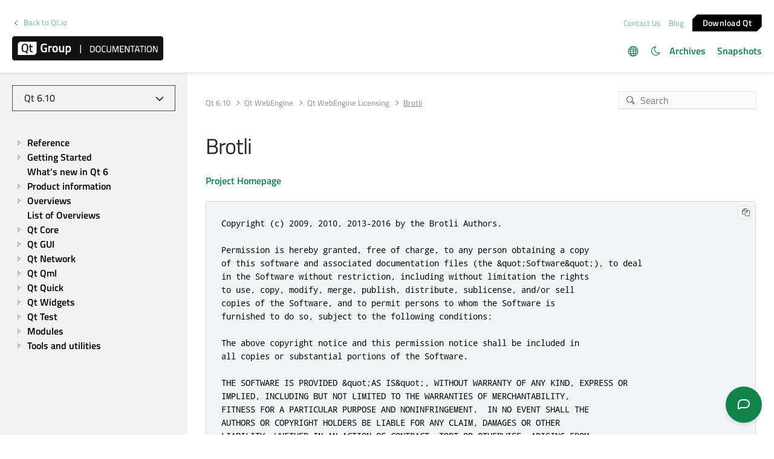

--- FILE ---
content_type: text/html; charset=utf-8
request_url: https://www.surveymonkey.com/r/8XKW76J?pagename=%2Fqt-6%2Fqtwebengine-3rdparty-brotli.html
body_size: 12821
content:
<!DOCTYPE html><html lang="en"><head><meta charSet="utf-8"/><link rel="apple-touch-icon" href="/apple-touch-icon-precomposed.png"/><link rel="apple-touch-icon" sizes="57x57" href="/apple-touch-icon-57x57-precomposed.png"/><link rel="apple-touch-icon" sizes="60x60" href="/apple-touch-icon-60x60-precomposed.png"/><link rel="apple-touch-icon" sizes="72x72" href="/apple-touch-icon-72x72-precomposed.png"/><link rel="apple-touch-icon" sizes="76x76" href="/apple-touch-icon-76x76-precomposed.png"/><link rel="apple-touch-icon" sizes="114x114" href="/apple-touch-icon-114x114-precomposed.png"/><link rel="apple-touch-icon" sizes="120x120" href="/apple-touch-icon-120x120-precomposed.png"/><link rel="apple-touch-icon" sizes="144x144" href="/apple-touch-icon-144x144-precomposed.png"/><link rel="apple-touch-icon" sizes="152x152" href="/apple-touch-icon-152x152-precomposed.png"/><link rel="apple-touch-icon" sizes="180x180" href="/apple-touch-icon-180x180-precomposed.png"/><link rel="shortcut icon" href="////prod.smassets.net/assets/static/images/surveymonkey/favicon.ico"/><title>SurveyMonkey Powered Online Survey</title><meta name="twitter:card" content="summary_large_image"/><meta property="og:title" content="Qt Documentation Feedback"/><meta property="og:image" content="https://surveymonkey-assets.s3.amazonaws.com/collector/459057950/image_upload/fdfd856b-677b-4e0c-81b9-e8860d51d4f7.png"/><meta property="og:description" content="Help us improve!"/><meta name="viewport" content="width=device-width, initial-scale=1, user-scalable=yes"/><meta name="robots" content="noindex, follow"/><meta http-equiv="content-language" content="en-US"/><link rel="canonical" href="https://www.surveymonkey.com/r/8XKW76J"/><meta name="next-head-count" content="21"/><link nonce="OTFlYTc0M2QtMzkyNy00ZTQwLTg2OTctMzNkYTk3ZTk1YmNk" rel="preload" href="//prod.smassets.net/assets/smweb/_next/static/css/09b8ded99e3057ee.css" as="style"/><link nonce="OTFlYTc0M2QtMzkyNy00ZTQwLTg2OTctMzNkYTk3ZTk1YmNk" rel="stylesheet" href="//prod.smassets.net/assets/smweb/_next/static/css/09b8ded99e3057ee.css" data-n-g=""/><link nonce="OTFlYTc0M2QtMzkyNy00ZTQwLTg2OTctMzNkYTk3ZTk1YmNk" rel="preload" href="//prod.smassets.net/assets/smweb/_next/static/css/c3da3695a6fe8a3f.css" as="style"/><link nonce="OTFlYTc0M2QtMzkyNy00ZTQwLTg2OTctMzNkYTk3ZTk1YmNk" rel="stylesheet" href="//prod.smassets.net/assets/smweb/_next/static/css/c3da3695a6fe8a3f.css" data-n-p=""/><link nonce="OTFlYTc0M2QtMzkyNy00ZTQwLTg2OTctMzNkYTk3ZTk1YmNk" rel="preload" href="//prod.smassets.net/assets/smweb/_next/static/css/c66f189498306a9b.css" as="style"/><link nonce="OTFlYTc0M2QtMzkyNy00ZTQwLTg2OTctMzNkYTk3ZTk1YmNk" rel="stylesheet" href="//prod.smassets.net/assets/smweb/_next/static/css/c66f189498306a9b.css" data-n-p=""/><noscript data-n-css="OTFlYTc0M2QtMzkyNy00ZTQwLTg2OTctMzNkYTk3ZTk1YmNk"></noscript><script defer="" nonce="OTFlYTc0M2QtMzkyNy00ZTQwLTg2OTctMzNkYTk3ZTk1YmNk" nomodule="" src="//prod.smassets.net/assets/smweb/_next/static/chunks/polyfills-42372ed130431b0a.js"></script><script src="//prod.smassets.net/assets/smweb/_next/static/chunks/webpack-9cc9af6bfd978322.js" nonce="OTFlYTc0M2QtMzkyNy00ZTQwLTg2OTctMzNkYTk3ZTk1YmNk" defer=""></script><script src="//prod.smassets.net/assets/smweb/_next/static/chunks/framework-5ddd597c94d4e4d0.js" nonce="OTFlYTc0M2QtMzkyNy00ZTQwLTg2OTctMzNkYTk3ZTk1YmNk" defer=""></script><script src="//prod.smassets.net/assets/smweb/_next/static/chunks/main-6a8e4be21cba062a.js" nonce="OTFlYTc0M2QtMzkyNy00ZTQwLTg2OTctMzNkYTk3ZTk1YmNk" defer=""></script><script src="//prod.smassets.net/assets/smweb/_next/static/chunks/pages/_app-8a687f484056e7aa.js" nonce="OTFlYTc0M2QtMzkyNy00ZTQwLTg2OTctMzNkYTk3ZTk1YmNk" defer=""></script><script src="//prod.smassets.net/assets/smweb/_next/static/chunks/8174a357-73846c1f42d8a17d.js" nonce="OTFlYTc0M2QtMzkyNy00ZTQwLTg2OTctMzNkYTk3ZTk1YmNk" defer=""></script><script src="//prod.smassets.net/assets/smweb/_next/static/chunks/55803aef-d2e214a8e0268045.js" nonce="OTFlYTc0M2QtMzkyNy00ZTQwLTg2OTctMzNkYTk3ZTk1YmNk" defer=""></script><script src="//prod.smassets.net/assets/smweb/_next/static/chunks/504821e3-0a9e3e86923ba6d3.js" nonce="OTFlYTc0M2QtMzkyNy00ZTQwLTg2OTctMzNkYTk3ZTk1YmNk" defer=""></script><script src="//prod.smassets.net/assets/smweb/_next/static/chunks/4a616997-2cb747ddd15b9067.js" nonce="OTFlYTc0M2QtMzkyNy00ZTQwLTg2OTctMzNkYTk3ZTk1YmNk" defer=""></script><script src="//prod.smassets.net/assets/smweb/_next/static/chunks/928-82726ae9cb2e3902.js" nonce="OTFlYTc0M2QtMzkyNy00ZTQwLTg2OTctMzNkYTk3ZTk1YmNk" defer=""></script><script src="//prod.smassets.net/assets/smweb/_next/static/chunks/711-e78986dedef1622e.js" nonce="OTFlYTc0M2QtMzkyNy00ZTQwLTg2OTctMzNkYTk3ZTk1YmNk" defer=""></script><script src="//prod.smassets.net/assets/smweb/_next/static/chunks/247-94f3100d04d1ed33.js" nonce="OTFlYTc0M2QtMzkyNy00ZTQwLTg2OTctMzNkYTk3ZTk1YmNk" defer=""></script><script src="//prod.smassets.net/assets/smweb/_next/static/chunks/167-577722eed90217bb.js" nonce="OTFlYTc0M2QtMzkyNy00ZTQwLTg2OTctMzNkYTk3ZTk1YmNk" defer=""></script><script src="//prod.smassets.net/assets/smweb/_next/static/chunks/26-3031fd735f63e937.js" nonce="OTFlYTc0M2QtMzkyNy00ZTQwLTg2OTctMzNkYTk3ZTk1YmNk" defer=""></script><script src="//prod.smassets.net/assets/smweb/_next/static/chunks/29-a4c2efc663cf0273.js" nonce="OTFlYTc0M2QtMzkyNy00ZTQwLTg2OTctMzNkYTk3ZTk1YmNk" defer=""></script><script src="//prod.smassets.net/assets/smweb/_next/static/chunks/714-dd5e375b56f2d509.js" nonce="OTFlYTc0M2QtMzkyNy00ZTQwLTg2OTctMzNkYTk3ZTk1YmNk" defer=""></script><script src="//prod.smassets.net/assets/smweb/_next/static/chunks/pages/r/surveyTaking/%5BcollectKey%5D-5a4933391f86d7dc.js" nonce="OTFlYTc0M2QtMzkyNy00ZTQwLTg2OTctMzNkYTk3ZTk1YmNk" defer=""></script><script src="//prod.smassets.net/assets/smweb/_next/static/respweb-dev/_buildManifest.js" nonce="OTFlYTc0M2QtMzkyNy00ZTQwLTg2OTctMzNkYTk3ZTk1YmNk" defer=""></script><script src="//prod.smassets.net/assets/smweb/_next/static/respweb-dev/_ssgManifest.js" nonce="OTFlYTc0M2QtMzkyNy00ZTQwLTg2OTctMzNkYTk3ZTk1YmNk" defer=""></script><style id="jss">[class*='smqr-'],[class*='smqr-']::before,[class*='smqr-']::after {
  margin: 0;
  padding: 0;
  box-sizing: border-box;
  list-style: none;
  -webkit-font-smoothing: antialiased;
}
@font-face {
  src: url(https://cdn.smassets.net/assets/static/fonts/national2/regular.woff) format('woff');
  src: url(https://cdn.smassets.net/assets/static/fonts/national2/regular.eot#iefix) format('embedded-opentype');
  font-family: 'National 2';
  font-weight: 400;
  font-display: swap;
  src: url(https://cdn.smassets.net/assets/static/fonts/national2/regular.woff2) format('woff2');
}
@font-face {
  src: url(https://cdn.smassets.net/assets/static/fonts/national2/medium.woff) format('woff');
  src: url(https://cdn.smassets.net/assets/static/fonts/national2/medium.eot#iefix) format('embedded-opentype');
  font-family: 'National 2';
  font-weight: 500;
  font-display: swap;
  src: url(https://cdn.smassets.net/assets/static/fonts/national2/medium.woff2) format('woff2');
}
[class*='wrench'], [class*='wrench']::before, [class*='wrench']::after {
  box-sizing: border-box;
  font-family: 'National 2', National2, 'Helvetica Neue', Helvetica, Arial, 'Hiragino Sans', 'Hiragino Kaku Gothic Pro', '游ゴシック', '游ゴシック体', YuGothic, 'Yu Gothic', 'ＭＳ ゴシック', 'MS Gothic', sans-serif;
  -webkit-font-smoothing: antialiased;
}
body {
  font-size: 16px;
}
.skipLinks-0-2-23 {
  top: 0;
  clip: rect(0 0 0 0);
  left: 0;
  width: 1px;
  height: 1px;
  padding: 0;
  z-index: 999999;
  overflow: hidden;
  position: absolute;
  font-size: 16px;
  font-family: 'National 2', National2, 'Helvetica Neue', Helvetica, Arial, 'Hiragino Sans', 'Hiragino Kaku Gothic Pro', '游ゴシック', '游ゴシック体', YuGothic, 'Yu Gothic', 'ＭＳ ゴシック', 'MS Gothic', sans-serif;
  font-weight: 500;
  background-color: #fff;
}
.skipLinks-0-2-23:focus-within {
  clip: auto;
  width: 100%;
  height: auto;
  padding: 10px;
  position: fixed;
}
.skipLinks-0-2-23 > a {
  color: #007faa;
  margin-right: 8px;
  text-decoration: underline;
}
.skipLinks-0-2-23 > a:hover, .skipLinks-0-2-23 > a:focus {
  outline: 2px solid #007faa;
  outline-offset: 2px;
}
.sm-surveyTitle-0-2-46 {
  color: rgba(255,255,255,1);
  margin: 0;
  font-size: 26px;
  font-style: normal;
  font-family: 'National 2', National2, 'Helvetica Neue', Helvetica, Arial, 'Hiragino Sans', 'Hiragino Kaku Gothic Pro', '游ゴシック', '游ゴシック体', YuGothic, 'Yu Gothic', 'ＭＳ ゴシック', 'MS Gothic', sans-serif;
  font-weight: 400;
  line-height: 1.25;
  padding-bottom: 24px;
  text-decoration: none;
}
.sm-surveyTitle-0-2-46 strong {
  font-weight: bold !important;
}
@media (max-width: 640px) {
  .sm-surveyTitle-0-2-46 {  }
}
  .sm-surveyTitleWrapper-0-2-47 {  }
  .sm-surveyTitleOuterWrapper-0-2-48 {  }
  .sm-surveyTitle-d0-0-2-49 {
    width: 100%;
    text-align: start;
  }
  .sm-surveyTitleWrapper-d1-0-2-50 {  }
  .sm-surveyTitleOuterWrapper-d2-0-2-51 {  }
  .sm-surveyAnchor-0-2-58 {
    font-size: inherit;
    font-family: inherit;
    font-weight: 400;
    -webkit-font-smoothing: antialiased;
  }
  .sm-surveyAnchor-0-2-58:hover, .sm-surveyAnchor-0-2-58:focus {
    outline: 1px solid rgba(174,174,174,1);
    box-shadow: 0 0 1px transparent;
    outline-offset: 1px;
  }
  .sm-surveyAnchor-d0-0-2-59 {
    color: ;
    text-decoration: none;
  }
  .sm-surveyAnchor-d0-0-2-59:hover, .sm-surveyAnchor-d0-0-2-59:focus {
    text-decoration: underline;
  }
  .sm-surveyButton-0-2-54 {
    color: rgba(255,255,255,1);
    border: 1px solid transparent;
    cursor: pointer;
    height: auto;
    display: inline-flex;
    max-width: 100%;
    min-width: 60px;
    box-sizing: border-box;
    transition: outline-offset 0.2s linear;
    align-items: center;
    font-family: 'National 2', National2, 'Helvetica Neue', Helvetica, Arial, 'Hiragino Sans', 'Hiragino Kaku Gothic Pro', '游ゴシック', '游ゴシック体', YuGothic, 'Yu Gothic', 'ＭＳ ゴシック', 'MS Gothic', sans-serif;
    border-radius: 2px;
    overflow-wrap: break-word;
    justify-content: center;
    text-decoration: none;
    background-color: rgba(18,131,75,1);
  }
  .sm-surveyButton-0-2-54:focus, .sm-surveyButton-0-2-54:hover {
    outline: 1px solid rgba(174,174,174,1);
    box-shadow: 0 0 4px transparent;
    outline-offset: 5px;
  }
  .sm-surveyButton-0-2-54[aria-disabled] {
    opacity: 0.6;
    pointer-events: none;
  }
  .sm-surveyButton-d0-0-2-55 {
    font-size: 15px;
    padding: 0 36px;
    min-height: 50px;
  }
  .sm-layoutContainer-0-2-24 {
    display: flex;
    min-height: 100vh;
    flex-direction: row;
  }
  .sm-layoutPartialContainer-0-2-25 {
    order: 1;
    width: 0%;
    height: 100%;
    position: relative;
    min-height: auto;
  }
  .sm-layoutPartialContainer-0-2-25:before {
    top: 0;
    width: 100%;
    height: 100%;
    content: "";
    display: block;
    z-index: -10;
    position: fixed;
    background: rgba(255,255,255,1) 50% 50%;
    min-height: auto;
    background-size: cover;
    background-image: linear-gradient(rgba(31,31,31,1), rgba(31,31,31,1));
  }
  .sm-layoutContentContainer-0-2-26 {
    order: 2;
    width: 100%;
    flex-grow: 0;
    box-sizing: border-box;
    min-height: 100%;
    font-family: 'National 2', National2, 'Helvetica Neue', Helvetica, Arial, 'Hiragino Sans', 'Hiragino Kaku Gothic Pro', '游ゴシック', '游ゴシック体', YuGothic, 'Yu Gothic', 'ＭＳ ゴシック', 'MS Gothic', sans-serif;
  }
@media (min-width: 641px) {
  .sm-layoutContentContainer-0-2-26 {
    width: 66%;
    margin-right: 34%;
  }
}
@media (min-width: 769px) {
  .sm-layoutContentContainer-0-2-26 {
    width: 50%;
    margin-right: 50%;
  }
}
  .sm-layoutTopContainer-0-2-27 {  }
  .sm-layoutMainContainer-0-2-28 {
    padding: 40px 24px 0 24px;
    max-width: 896px;
  }
@media (min-width: 641px) {
  .sm-layoutMainContainer-0-2-28 {
    padding: 40px 40px 0 40px;
  }
}
@media (min-width: 1201px) {
  .sm-layoutMainContainer-0-2-28 {
    padding: 80px 80px 0 80px;
  }
}
  .sm-layoutLogoContainer-0-2-29 {
    padding: 8px 40px 0 40px;
  }
  .sm-layoutToolbarContainer-0-2-30 {
    width: 100%;
    display: flex;
    box-sizing: border-box;
    align-items: center;
    padding-top: 12px;
    padding-left: 0;
    padding-right: 12px;
    flex-direction: row;
  }
  .sm-layoutToolbarContainer-0-2-30 > *:not(:first-child) {
    margin-left: 10px;
    margin-right: 0;
  }
  .sm-footerPrivacyIconContainer-0-2-31 {
    display: flex;
    flex-direction: row;
  }
  .sm-layoutContainer-d1-0-2-32 {
    direction: ltr;
  }
  .sm-layoutToolbarContainer-d2-0-2-33 {
    justify-content: flex-end;
  }
  .sm-footerPrivacyIconContainer-d3-0-2-34 {
    justify-content: flex-end;
  }
  .footerPrivacyContainer-0-2-56 {
    display: flex;
    padding: 5px;
    position: relative;
    text-align: center;
    align-items: flex-start;
    flex-direction: column;
    justify-content: flex-start;
    background-color: #6B787F;
  }
@media (max-width: 768px) {
  .footerPrivacyContainer-0-2-56 {  }
  .footerPrivacyContainer-0-2-56 span[role="tooltip"] {
    display: none;
  }
}
  .footerPrivacyContainer-d0-0-2-57 {
    bottom: 15px;
  }
  .smqr-gridRow-0-2-1 {
    gap: 20px;
    display: grid;
    max-width: 100%;
    margin-bottom: 40px;
  }
@media (max-width: 640px) {
  .smqr-gridRow-0-2-1 {
    grid-template-columns: minmax(auto, 100%);
  }
}
  .smqr-gridItem-0-2-2 {
    box-sizing: border-box;
  }
@media (max-width: 640px) {
  .smqr-gridItem-0-2-2 {
    width: 100% !important;
    padding-right: 0 !important;
  }
}
  .smqr-gridItem1Item-0-2-3 {
    width: 100%;
    grid-template-columns: minmax(0, 1fr);
  }
@media (min-width: 641px) {
  .smqr-gridItem2Items-0-2-4 {
    grid-template-columns: repeat(2, minmax(0, 1fr));
  }
}
@media (min-width: 641px) and (max-width: 1024px) {
  .smqr-gridItem3Items-0-2-5 {
    grid-template-columns: repeat(2, minmax(0, 1fr));
  }
}
@media (min-width: 1025px) {
  .smqr-gridItem3Items-0-2-5 {
    grid-template-columns: repeat(3, minmax(0, 1fr));
  }
}
@media (min-width: 641px) and (max-width: 1024px) {
  .smqr-gridItem4Items-0-2-6 {
    grid-template-columns: repeat(2, minmax(0, 1fr));
  }
}
@media (min-width: 1025px) {
  .smqr-gridItem4Items-0-2-6 {
    grid-template-columns: repeat(4, minmax(0, 1fr));
  }
}
  .sm-surveyHeaderContainer-0-2-5 {  }
  .sm-surveyToolbarContainer-0-2-6 {  }
  .sm-surveyTitleContainer-0-2-7 {  }
  .sm-pageHeaderContainer-0-2-8 {  }
  .sm-mainContainer-0-2-9 {
    outline: none;
  }
  .sm-layoutMainContainer-0-2-10 {  }
  .sm-questionContainer-0-2-11 {
    padding-top: 32px;
  }
  .sm-pageFooterContainer-0-2-12 {
    margin: 30px 0 24px;
  }
  .sm-pageNavigationContainer-0-2-13 {  }
  .sm-sronlyFocus-0-2-14 {  }
  .sm-sronlyFocus-0-2-14:not(:focus), .sm-sronlyFocus-0-2-14:not(:hover) {
    clip: rect(1px, 1px, 1px, 1px);
    width: 1px;
    height: 1px;
    padding: 0;
    overflow: hidden;
    clip-path: inset(50%);
  }
  .sm-routerDebugInfo-0-2-15 {
    display: block;
    opacity: 0.1;
    font-size: 12px;
    text-align: center;
    word-break: break-all;
    font-weight: 400;
    line-height: 18px;
  }
  .sm-pageDescriptionOkButton-0-2-16 {
    margin-top: 40px;
  }
  .sm-surveyFooterContainer-0-2-17 {
    padding: 0 0 40px 0;
  }
  .sm-classicProgressBarTop-0-2-18 {
    margin-bottom: 36px;
  }
  .sm-customThankyouContainer-0-2-19 {
    color: rgba(255,255,255,1);
    display: block;
    font-size: 14px;
    text-align: center;
  }
  .sm-surveyFooterContainer-d0-0-2-20 {
    margin-bottom: 0px;
  }
  .sm-logoContainer-0-2-41 {
    width: 100%;
    display: flex;
  }
  .sm-logoWrapper-0-2-42 {  }
  .sm-logoImage-0-2-43 {
    width: 100%;
    height: 100%;
  }
@media only screen and (max-width: 1024px) {
  .sm-logoImage-0-2-43 {
    height: auto;
  }
}
  .sm-logoContainer-d0-0-2-44 {
    flex-direction: row;
    justify-content: flex-start;
    align-items: flex-start;
  }
  .sm-logoWrapper-d1-0-2-45 {
    width: auto;
    height: auto;
  }
  .sm-pageNavigationContainer-0-2-52 {
    display: flex;
    flex-wrap: wrap;
    align-items: stretch;
    margin-right: -5px;
    justify-content: center;
  }
@media (max-width: 640px) {
  .sm-pageNavigationContainer-0-2-52 {
    margin-right: -10px;
  }
}
@media (max-width: 480px) {
  .sm-pageNavigationContainer-0-2-52 {
    flex-wrap: nowrap;
  }
}
  .sm-navButtons-0-2-53 {
    transition: all 0.2s linear;
    margin-right: 5px;
    margin-bottom: 10px;
  }
@media (max-width: 640px) {
  .sm-navButtons-0-2-53 {
    margin-right: 10px;
  }
}
@media (max-width: 480px) {
  .sm-navButtons-0-2-53 {
    flex-basis: 100%;
  }
}
  .surveyTitleContainerV2-0-2-21 {  }
  .surveyTitleContainerV2-d0-0-2-22 {
    padding-left: 40px;
    padding-right: 40px;
  }
  .seoBanner-0-2-1 {
    color: #ffffff;
    padding: 8px 2.2rem 6px;
    position: relative;
    font-size: 16px;
    font-family: 'National 2', National2, 'Helvetica Neue', Helvetica, Arial, 'Hiragino Sans', 'Hiragino Kaku Gothic Pro', '游ゴシック', '游ゴシック体', YuGothic, 'Yu Gothic', 'ＭＳ ゴシック', 'MS Gothic', sans-serif;
    font-weight: normal;
    line-height: 1.26;
    border-bottom: 1px solid #edeeee;
    background-color: #ffffff;
  }
  .embeddedContainer-0-2-2 {
    display: flex;
    flex-align: center;
    flex-justify: center;
    flex-direction: column;
  }
@media (min-width: 1200px) {
  .embeddedContainer-0-2-2 {
    flex-direction: row;
  }
}
  .seoBannerContents-0-2-3 {
    display: flex;
    align-items: center;
    padding-bottom: 0.5rem;
    justify-content: center;
  }
@media (min-width: 1200px) {
  .seoBannerContents-0-2-3 {
    padding-top: 1rem;
  }
}
  .closeXButton-0-2-4 {
    top: 0.625rem;
    right: 0.625rem;
    position: absolute;
  }
  .closeXButton-0-2-4 button {
    border: none;
    height: auto;
    padding: 0 !important;
  }
  .closeXButton-0-2-4 svg {
    width: 18px;
    height: 18px;
  }
  .smqr-richTextContent-0-2-26 a {
    color: blue;
    text-decoration: underline;
  }
  .smqr-richTextContent-0-2-26 ol {
    margin: 16px 0;
    padding: 0 0 0 40px;
    list-style-type: decimal;
  }
  .smqr-richTextContent-0-2-26 ul {
    margin: 16px 0;
    padding: 0 0 0 40px;
    list-style: disc outside none;
  }
  .smqr-richTextContent-0-2-26 p {
    margin: 13px 0;
  }
  .smqr-richTextContent-0-2-26 b {
    font-weight: bold;
  }
  .smqr-richTextContent-0-2-26 strong {
    font-weight: bold;
  }
  .smqr-richTextContent-0-2-26 em {
    font-style: italic;
  }
  .smqr-richTextContent-0-2-26 i {
    font-style: italic;
  }
  .smqr-richTextContent-0-2-26 big {
    font-size: larger;
  }
  .smqr-richTextContent-0-2-26 small {
    font-size: smaller;
  }
  .smqr-richTextContent-0-2-26 sup {
    top: -0.5em;
    position: relative;
    font-size: 75%;
    line-height: 0;
    vertical-align: baseline;
  }
  .smqr-richTextContent-0-2-26 iframe {
    border: 0;
    max-width: 100%;
  }
  .smqr-richTextContent-0-2-26 img {
    border: 0;
    height: auto;
    max-width: 100%;
    -ms-interpolation-mode: bicubic;
  }
  .smqr-richTextContent-0-2-26 span[data-tooltip] {
    cursor: pointer;
    display: inline;
    position: relative;
    border-bottom: 1px dashed;
    text-decoration: inherit;
  }
  .smqr-richTextContent-0-2-26 ul ul li {
    list-style: circle;
  }
  .smqr-richTextContent-0-2-26 a:hover {
    cursor: pointer;
  }
  .smqr-richTextContent-0-2-26 a:focus {
    outline: currentColor auto 1px;
  }
  .smqr-svgContainer-0-2-47 {
    width: 1em;
    height: 1em;
    display: inline-block;
  }
  .smqr-paddingBox-0-2-14 {  }
  .smqr-paddingBox-d0-0-2-15 {
    width: 100%;
    max-width: 100%;
    padding-top: 0;
    padding-left: 0;
    padding-right: 0;
    padding-bottom: 0;
  }
  .smqr-paddingBox-d1-0-2-55 {
    width: 100%;
    max-width: 100%;
    padding-top: 0;
    padding-left: 0;
    padding-right: 0;
    padding-bottom: 0;
  }
  .smqr-footerRow-0-2-8 {  }
  .smqr-containerStyles-0-2-9 {
    position: relative;
    transition: opacity 500ms ease-out;
  }
  .smqr-errorRow-0-2-10 {
    overflow: hidden;
  }
  .smqr-formReset-0-2-11 {
    border: 0;
    min-width: 0;
  }
  .smqr-headerRow-0-2-12 {
    width: 100%;
    margin-bottom: 24px;
  }
  .smqr-footerRow-d0-0-2-13 {
    padding-top: 20px;
  }
  .smqr-footerRow-d1-0-2-54 {
    padding-top: 20px;
  }
  .smqr-containerVertical-0-2-27 {
    display: initial;
  }
  .smqr-containerHorizontal-0-2-28 {
    display: block;
  }
  .smqr-column-0-2-29 {
    width: 100%;
    display: flex;
    flex-direction: column;
    justify-content: flex-start;
  }
  .smqr-columnHorizontal-0-2-30 {  }
  .smqr-columnHorizontalAutoAdjust-0-2-31 {
    width: auto;
  }
@media (min-width: 481px) {
  .smqr-containerVertical-0-2-27 {
    display: flex;
  }
  .smqr-containerHorizontal-0-2-28 {
    display: flex;
    flex-wrap: wrap;
  }
}
@media only screen and (min-width: 1025px) {
  .smqr-columnHorizontal-0-2-30 {
    width: 19%;
  }
}
@media (min-width: 641px) and (max-width: 1024px) {
  .smqr-columnHorizontal-0-2-30 {
    width: 24%;
  }
}
@media only screen and (max-width: 480px) {
  .smqr-columnHorizontal-0-2-30 {
    width: 100%;
    display: block;
  }
  .smqr-columnHorizontalAutoAdjust-0-2-31 {
    width: 100%;
    display: block;
  }
}
  .smqr-answerLayoutCell-0-2-32 {  }
  .smqr-otherLayoutCell-0-2-33 {  }
  .smqr-answerLayoutCell-d0-0-2-34 {
    flex: 0 0 auto;
    margin: 0 2px 5px 2px;
    word-break: normal;
    overflow-wrap: anywhere;
  }
  .smqr-otherLayoutCell-d1-0-2-35 {
    margin: 0 2px 5px 2px;
  }
  .smqr-answerLayoutCell-d2-0-2-59 {
    flex: 0 0 auto;
    margin: 0 2px 5px 2px;
    word-break: normal;
    overflow-wrap: anywhere;
  }
  .smqr-otherLayoutCell-d3-0-2-60 {
    margin: 0 2px 5px 2px;
  }
  .smqr-inputField-0-2-99 {
    color: rgba(174,174,174,1);
    width: 100%;
    border: 1px solid rgba(174,174,174,1);
    padding: 6px;
    font-size: 18px;
    max-width: 100%;
    transition: all 0.1s linear;
    font-family: 'National 2', National2, 'Helvetica Neue', Helvetica, Arial, 'Hiragino Sans', 'Hiragino Kaku Gothic Pro', '游ゴシック', '游ゴシック体', YuGothic, 'Yu Gothic', 'ＭＳ ゴシック', 'MS Gothic', sans-serif;
    font-weight: 500;
    line-height: 1.5em;
    border-radius: 0px;
    background-color: #fff;
  }
@media only screen and (max-width: 1024px) {
  .smqr-inputField-0-2-99 {
    font-size: 16px;
  }
}
@media only screen and (min-width: 481px) {
  .smqr-inputField-0-2-99 {  }
}
  .smqr-inputField-0-2-99:focus, .smqr-inputField-0-2-99:hover {
    outline: 2px solid rgba(18,131,75,1);
    outline-offset: 0;
  }
  .smqr-inputField-0-2-99:read-only:not(:disabled) {
    color: #fff;
    opacity: 0.5;
    border-color: transparent;
    background-color: rgba(0,0,0,0.40);
  }
  .smqr-inputField-0-2-99:disabled {
    opacity: 0.4;
  }
  .smqr-inputField-d0-0-2-100 {
    height: [object Object];
  }
@media only screen and (min-width: 481px) {
  .smqr-inputField-d0-0-2-100 {
    width: calc(50ch + 12px);
  }
}
  .smqr-inputContainer-0-2-42 {
    width: 1em;
    cursor: pointer;
    display: inline-flex;
    position: relative;
    min-width: 1em;
    align-items: center;
    justify-content: center;
  }
  .smqr-input-0-2-43 {
    width: 100%;
    height: 100%;
    margin: 0;
    opacity: 0.00001;
    z-index: 1;
    position: absolute;
  }
  .smqr-controlIcon-0-2-44 {
    width: 100%;
    height: 100%;
    transition: opacity .2s linear;
  }
  .smqr-input-d0-0-2-45 {
    cursor: pointer;
  }
  .smqr-controlIcon-d1-0-2-46 {
    opacity: 0;
  }
  .smqr-input-d2-0-2-51 {
    cursor: pointer;
  }
  .smqr-controlIcon-d3-0-2-52 {
    opacity: 0;
  }
  .smqr-input-d4-0-2-67 {
    cursor: pointer;
  }
  .smqr-controlIcon-d5-0-2-68 {
    opacity: 0;
  }
  .smqr-input-d6-0-2-72 {
    cursor: pointer;
  }
  .smqr-controlIcon-d7-0-2-73 {
    opacity: 0;
  }
  .smqr-input-d8-0-2-77 {
    cursor: pointer;
  }
  .smqr-controlIcon-d9-0-2-78 {
    opacity: 0;
  }
  .smqr-input-d10-0-2-82 {
    cursor: pointer;
  }
  .smqr-controlIcon-d11-0-2-83 {
    opacity: 0;
  }
  .smqr-input-d12-0-2-87 {
    cursor: pointer;
  }
  .smqr-controlIcon-d13-0-2-88 {
    opacity: 0;
  }
  .smqr-input-d14-0-2-97 {
    cursor: pointer;
  }
  .smqr-controlIcon-d15-0-2-98 {
    opacity: 0;
  }
  .smqr-checkboxInput-0-2-65 {  }
  .smqr-checkboxInput-d0-0-2-66 {
    color: rgba(255,255,255,1);
    border: 1px solid rgba(255,255,255,1);
    border-radius: 2px;
    background-color: #fff;
  }
  .smqr-checkboxInput-d0-0-2-66 .checkmark {
    fill: #000;
  }
  .smqr-checkboxInput-d0-0-2-66:focus-within {
    box-shadow: 0 0 0 1px rgba(18,131,75,1);
    border-color: #fff;
  }
  .smqr-checkboxInput-d0-0-2-66 input {
    cursor: pointer;
  }
  .smqr-checkboxInput-d1-0-2-71 {
    color: rgba(255,255,255,1);
    border: 1px solid rgba(255,255,255,1);
    border-radius: 2px;
    background-color: #fff;
  }
  .smqr-checkboxInput-d1-0-2-71 .checkmark {
    fill: #000;
  }
  .smqr-checkboxInput-d1-0-2-71:focus-within {
    box-shadow: 0 0 0 1px rgba(18,131,75,1);
    border-color: #fff;
  }
  .smqr-checkboxInput-d1-0-2-71 input {
    cursor: pointer;
  }
  .smqr-checkboxInput-d2-0-2-76 {
    color: rgba(255,255,255,1);
    border: 1px solid rgba(255,255,255,1);
    border-radius: 2px;
    background-color: #fff;
  }
  .smqr-checkboxInput-d2-0-2-76 .checkmark {
    fill: #000;
  }
  .smqr-checkboxInput-d2-0-2-76:focus-within {
    box-shadow: 0 0 0 1px rgba(18,131,75,1);
    border-color: #fff;
  }
  .smqr-checkboxInput-d2-0-2-76 input {
    cursor: pointer;
  }
  .smqr-checkboxInput-d3-0-2-81 {
    color: rgba(255,255,255,1);
    border: 1px solid rgba(255,255,255,1);
    border-radius: 2px;
    background-color: #fff;
  }
  .smqr-checkboxInput-d3-0-2-81 .checkmark {
    fill: #000;
  }
  .smqr-checkboxInput-d3-0-2-81:focus-within {
    box-shadow: 0 0 0 1px rgba(18,131,75,1);
    border-color: #fff;
  }
  .smqr-checkboxInput-d3-0-2-81 input {
    cursor: pointer;
  }
  .smqr-checkboxInput-d4-0-2-86 {
    color: rgba(255,255,255,1);
    border: 1px solid rgba(255,255,255,1);
    border-radius: 2px;
    background-color: #fff;
  }
  .smqr-checkboxInput-d4-0-2-86 .checkmark {
    fill: #000;
  }
  .smqr-checkboxInput-d4-0-2-86:focus-within {
    box-shadow: 0 0 0 1px rgba(18,131,75,1);
    border-color: #fff;
  }
  .smqr-checkboxInput-d4-0-2-86 input {
    cursor: pointer;
  }
  .smqr-checkboxInput-d5-0-2-96 {
    color: rgba(255,255,255,1);
    border: 1px solid rgba(255,255,255,1);
    border-radius: 2px;
    background-color: #fff;
  }
  .smqr-checkboxInput-d5-0-2-96 .checkmark {
    fill: #000;
  }
  .smqr-checkboxInput-d5-0-2-96:focus-within {
    box-shadow: 0 0 0 1px rgba(18,131,75,1);
    border-color: #fff;
  }
  .smqr-checkboxInput-d5-0-2-96 input {
    cursor: pointer;
  }
  .smqr-checkboxContainer-0-2-61 {  }
  .smqr-icon-0-2-62 {
    margin-top: 3.5px;
    flex-shrink: 0;
  }
@supports (-webkit-touch-callout: none) and (not (translate: none)) {
  .smqr-icon-0-2-62 {
    margin-right: 8px;
  }
}
  .smqr-checkboxContainer-d0-0-2-63 {
    gap: 8px;
    color: rgba(174,174,174,1);
    border: 1px solid transparent;
    cursor: pointer;
    display: flex;
    padding: 5px 8px 7px 8px;
    font-size: 14px;
    font-style: normal;
    align-items: start;
    font-family: 'National 2', National2, 'Helvetica Neue', Helvetica, Arial, 'Hiragino Sans', 'Hiragino Kaku Gothic Pro', '游ゴシック', '游ゴシック体', YuGothic, 'Yu Gothic', 'ＭＳ ゴシック', 'MS Gothic', sans-serif;
    font-weight: 300;
    line-height: 1.5;
    border-radius: 4px;
    highlight-color: rgba(208,210,211,1);
    text-decoration: none;
    background-color: inherit;
  }
  .smqr-checkboxContainer-d0-0-2-63:hover {
    border: 1px dashed rgba(255,255,255,1);
  }
  .smqr-checkboxContainer-d0-0-2-63:focus-within {
    background: rgba(0,0,0,0.40);
  }
  .smqr-icon-d1-0-2-64 {
    font-size: 20px;
  }
  .smqr-checkboxContainer-d2-0-2-69 {
    gap: 8px;
    color: rgba(174,174,174,1);
    border: 1px solid transparent;
    cursor: pointer;
    display: flex;
    padding: 5px 8px 7px 8px;
    font-size: 14px;
    font-style: normal;
    align-items: start;
    font-family: 'National 2', National2, 'Helvetica Neue', Helvetica, Arial, 'Hiragino Sans', 'Hiragino Kaku Gothic Pro', '游ゴシック', '游ゴシック体', YuGothic, 'Yu Gothic', 'ＭＳ ゴシック', 'MS Gothic', sans-serif;
    font-weight: 300;
    line-height: 1.5;
    border-radius: 4px;
    highlight-color: rgba(208,210,211,1);
    text-decoration: none;
    background-color: inherit;
  }
  .smqr-checkboxContainer-d2-0-2-69:hover {
    border: 1px dashed rgba(255,255,255,1);
  }
  .smqr-checkboxContainer-d2-0-2-69:focus-within {
    background: rgba(0,0,0,0.40);
  }
  .smqr-icon-d3-0-2-70 {
    font-size: 20px;
  }
  .smqr-checkboxContainer-d4-0-2-74 {
    gap: 8px;
    color: rgba(174,174,174,1);
    border: 1px solid transparent;
    cursor: pointer;
    display: flex;
    padding: 5px 8px 7px 8px;
    font-size: 14px;
    font-style: normal;
    align-items: start;
    font-family: 'National 2', National2, 'Helvetica Neue', Helvetica, Arial, 'Hiragino Sans', 'Hiragino Kaku Gothic Pro', '游ゴシック', '游ゴシック体', YuGothic, 'Yu Gothic', 'ＭＳ ゴシック', 'MS Gothic', sans-serif;
    font-weight: 300;
    line-height: 1.5;
    border-radius: 4px;
    highlight-color: rgba(208,210,211,1);
    text-decoration: none;
    background-color: inherit;
  }
  .smqr-checkboxContainer-d4-0-2-74:hover {
    border: 1px dashed rgba(255,255,255,1);
  }
  .smqr-checkboxContainer-d4-0-2-74:focus-within {
    background: rgba(0,0,0,0.40);
  }
  .smqr-icon-d5-0-2-75 {
    font-size: 20px;
  }
  .smqr-checkboxContainer-d6-0-2-79 {
    gap: 8px;
    color: rgba(174,174,174,1);
    border: 1px solid transparent;
    cursor: pointer;
    display: flex;
    padding: 5px 8px 7px 8px;
    font-size: 14px;
    font-style: normal;
    align-items: start;
    font-family: 'National 2', National2, 'Helvetica Neue', Helvetica, Arial, 'Hiragino Sans', 'Hiragino Kaku Gothic Pro', '游ゴシック', '游ゴシック体', YuGothic, 'Yu Gothic', 'ＭＳ ゴシック', 'MS Gothic', sans-serif;
    font-weight: 300;
    line-height: 1.5;
    border-radius: 4px;
    highlight-color: rgba(208,210,211,1);
    text-decoration: none;
    background-color: inherit;
  }
  .smqr-checkboxContainer-d6-0-2-79:hover {
    border: 1px dashed rgba(255,255,255,1);
  }
  .smqr-checkboxContainer-d6-0-2-79:focus-within {
    background: rgba(0,0,0,0.40);
  }
  .smqr-icon-d7-0-2-80 {
    font-size: 20px;
  }
  .smqr-checkboxContainer-d8-0-2-84 {
    gap: 8px;
    color: rgba(174,174,174,1);
    border: 1px solid transparent;
    cursor: pointer;
    display: flex;
    padding: 5px 8px 7px 8px;
    font-size: 14px;
    font-style: normal;
    align-items: start;
    font-family: 'National 2', National2, 'Helvetica Neue', Helvetica, Arial, 'Hiragino Sans', 'Hiragino Kaku Gothic Pro', '游ゴシック', '游ゴシック体', YuGothic, 'Yu Gothic', 'ＭＳ ゴシック', 'MS Gothic', sans-serif;
    font-weight: 300;
    line-height: 1.5;
    border-radius: 4px;
    highlight-color: rgba(208,210,211,1);
    text-decoration: none;
    background-color: inherit;
  }
  .smqr-checkboxContainer-d8-0-2-84:hover {
    border: 1px dashed rgba(255,255,255,1);
  }
  .smqr-checkboxContainer-d8-0-2-84:focus-within {
    background: rgba(0,0,0,0.40);
  }
  .smqr-icon-d9-0-2-85 {
    font-size: 20px;
  }
  .smqr-checkboxContainer-d10-0-2-94 {
    gap: 8px;
    color: rgba(174,174,174,1);
    border: 1px solid transparent;
    cursor: pointer;
    display: flex;
    padding: 5px 8px 7px 8px;
    font-size: 14px;
    font-style: normal;
    align-items: start;
    font-family: 'National 2', National2, 'Helvetica Neue', Helvetica, Arial, 'Hiragino Sans', 'Hiragino Kaku Gothic Pro', '游ゴシック', '游ゴシック体', YuGothic, 'Yu Gothic', 'ＭＳ ゴシック', 'MS Gothic', sans-serif;
    font-weight: 300;
    line-height: 1.5;
    border-radius: 4px;
    highlight-color: rgba(208,210,211,1);
    text-decoration: none;
    background-color: inherit;
  }
  .smqr-checkboxContainer-d10-0-2-94:hover {
    border: 1px dashed rgba(255,255,255,1);
  }
  .smqr-checkboxContainer-d10-0-2-94:focus-within {
    background: rgba(0,0,0,0.40);
  }
  .smqr-icon-d11-0-2-95 {
    font-size: 20px;
  }
  .smqr-radioInput-0-2-40 {
    color: #fff;
    border: 1px solid rgba(174,174,174,1);
    border-radius: 100%;
  }
  .smqr-radioInput-0-2-40 .checkmark {
    fill: #000;
  }
  .smqr-radioInput-0-2-40:focus-within {
    box-shadow: 0 0 0 1px rgba(18,131,75,1);
    border-color: #fff;
  }
  .smqr-radioInput-0-2-40 input {
    cursor: pointer;
  }
  .smqr-radioInput-d0-0-2-41 {
    background-color: #fff;
  }
  .smqr-radioInput-d1-0-2-50 {
    background-color: #fff;
  }
  .smqr-controlLabel-0-2-36 {  }
  .smqr-icon-0-2-37 {
    margin-top: 3.5px;
    flex-shrink: 0;
  }
@supports (-webkit-touch-callout: none) and (not (translate: none)) {
  .smqr-icon-0-2-37 {
    margin-right: 8px;
  }
}
  .smqr-controlLabel-d0-0-2-38 {
    gap: 8px;
    color: rgba(174,174,174,1);
    border: 1px solid transparent;
    cursor: pointer;
    display: flex;
    padding: 5px 8px 7px 8px;
    font-size: 14px;
    font-style: normal;
    align-items: start;
    font-family: 'National 2', National2, 'Helvetica Neue', Helvetica, Arial, 'Hiragino Sans', 'Hiragino Kaku Gothic Pro', '游ゴシック', '游ゴシック体', YuGothic, 'Yu Gothic', 'ＭＳ ゴシック', 'MS Gothic', sans-serif;
    font-weight: 300;
    line-height: 1.5;
    border-radius: 4px;
    highlight-color: rgba(208,210,211,1);
    text-decoration: none;
    background-color: transparent;
  }
  .smqr-controlLabel-d0-0-2-38:hover {
    border: 1px dashed rgba(255,255,255,1);
  }
  .smqr-controlLabel-d0-0-2-38:focus-within {
    background: rgba(0,0,0,0.40);
  }
  .smqr-icon-d1-0-2-39 {
    font-size: 20px;
  }
  .smqr-controlLabel-d2-0-2-48 {
    gap: 8px;
    color: rgba(174,174,174,1);
    border: 1px solid transparent;
    cursor: pointer;
    display: flex;
    padding: 5px 8px 7px 8px;
    font-size: 14px;
    font-style: normal;
    align-items: start;
    font-family: 'National 2', National2, 'Helvetica Neue', Helvetica, Arial, 'Hiragino Sans', 'Hiragino Kaku Gothic Pro', '游ゴシック', '游ゴシック体', YuGothic, 'Yu Gothic', 'ＭＳ ゴシック', 'MS Gothic', sans-serif;
    font-weight: 300;
    line-height: 1.5;
    border-radius: 4px;
    highlight-color: rgba(208,210,211,1);
    text-decoration: none;
    background-color: transparent;
  }
  .smqr-controlLabel-d2-0-2-48:hover {
    border: 1px dashed rgba(255,255,255,1);
  }
  .smqr-controlLabel-d2-0-2-48:focus-within {
    background: rgba(0,0,0,0.40);
  }
  .smqr-icon-d3-0-2-49 {
    font-size: 20px;
  }
  .smqr-srOnly-0-2-16 {
    clip: rect(1px, 1px, 1px, 1px) !important;
    width: 1px !important;
    border: 0 !important;
    height: 1px !important;
    margin: -1px;
    padding: 0 !important;
    overflow: hidden !important;
    position: absolute !important;
    clip-path: inset(50%) !important;
    white-space: nowrap !important;
  }
  .smqr-addonContainer-0-2-17 {
    margin: 0 5px;
    display: inline-block;
    vertical-align: text-bottom;
  }
  .smqr-container-0-2-18 {
    display: flex;
    position: relative;
  }
  .smqr-questionNumber-0-2-19 {  }
  .smqr-questionTitle-0-2-20 {  }
  .smqr-requiredAsterisk-0-2-21 {  }
  .smqr-richText-0-2-22 {
    flex: 1 0;
    word-break: break-word;
  }
  .smqr-questionNumber-d0-0-2-23 {
    flex: 0 0;
    margin: 0 0.25em 0 0;
  }
  .smqr-questionTitle-d1-0-2-24 {
    color: rgba(255,255,255,1);
    margin: 0;
    font-size: 16px;
    word-wrap: break-word;
    font-style: normal;
    font-family: 'National 2', National2, 'Helvetica Neue', Helvetica, Arial, 'Hiragino Sans', 'Hiragino Kaku Gothic Pro', '游ゴシック', '游ゴシック体', YuGothic, 'Yu Gothic', 'ＭＳ ゴシック', 'MS Gothic', sans-serif;
    font-weight: 400;
    line-height: 1.25;
    white-space: normal;
    text-decoration: none;
  }
  .smqr-requiredAsterisk-d2-0-2-25 {
    margin: 0 0.25em 0 0;
    display: inline-block;
  }
  .smqr-questionNumber-d3-0-2-56 {
    flex: 0 0;
    margin: 0 0.25em 0 0;
  }
  .smqr-questionTitle-d4-0-2-57 {
    color: rgba(255,255,255,1);
    margin: 0;
    font-size: 16px;
    word-wrap: break-word;
    font-style: normal;
    font-family: 'National 2', National2, 'Helvetica Neue', Helvetica, Arial, 'Hiragino Sans', 'Hiragino Kaku Gothic Pro', '游ゴシック', '游ゴシック体', YuGothic, 'Yu Gothic', 'ＭＳ ゴシック', 'MS Gothic', sans-serif;
    font-weight: 400;
    line-height: 1.25;
    white-space: normal;
    text-decoration: none;
  }
  .smqr-requiredAsterisk-d5-0-2-58 {
    margin: 0 0.25em 0 0;
    display: inline-block;
  }
  .smqr-checkbox-0-2-89 {  }
  .smqr-checkbox-0-2-89 label {
    align-items: baseline;
  }
  .smqr-labelContainer-0-2-90 {
    display: flex;
    flex-direction: column;
  }
  .smqr-textInput-0-2-91 {
    font-size: 14px;
    max-width: calc(100% - 32px);
    margin-top: 5px;
    line-height: normal;
    margin-left: 32px;
  }
@media (max-width: 480px) {
  .smqr-textInput-0-2-91 {
    max-width: 100%;
    margin-left: 0;
  }
}
  .smqr-checkHover-0-2-92 {  }
  .smqr-checkHover-0-2-92:hover {
    cursor: pointer;
    outline: none;
  }
  .smqr-textInput-d0-0-2-93 {
    opacity: 0.5;
  }
  .smqr-commentChoiceContainer-0-2-53 {
    margin-top: 10px;
  }
  .smqr-commentChoiceContainer-0-2-7 {
    margin-top: 10px;
  }
  .layoutTopContainerV2-0-2-35 {  }
  .layoutContentContainerV2-0-2-36 {  }
  .layoutPartialContainerV2-0-2-37 {  }
  .layoutPartialContainerV2-0-2-37:before {  }
  .layoutTopContainerV2-d0-0-2-38 {
    margin: [object Object];
    background-color: #fff;
    max-width: 896px;
  }
  .layoutContentContainerV2-d1-0-2-39 {
    overflow-x: visible;
  }
  .layoutPartialContainerV2-d2-0-2-40 {  }
  .layoutPartialContainerV2-d2-0-2-40:before {  }</style></head><body style="margin:unset"><div id="__next"><div class="skipLinks-0-2-23"><a href="#main-content-520697341">Skip to content</a></div><div class="sm-layoutContainer-0-2-24 sm-layoutContainer-d1-0-2-32" id="survey_data" data-survey-format="CLASSIC" data-page-id="59493936"><div class="sm-layoutPartialContainer-0-2-25"></div><div class="sm-layoutContentContainer-0-2-26" id="survey-layout-content-container"><div class="sm-layoutTopContainer-0-2-27"><div class="sm-layoutLogoContainer-0-2-29"><div class="sm-logoContainer-0-2-41 sm-logoContainer-d0-0-2-44"><div class="sm-logoWrapper-0-2-42 sm-logoWrapper-d1-0-2-45"><img src="https://surveymonkey-assets.s3.amazonaws.com/survey/520697341/b94c1007-f463-4043-a248-cf3b07e6c7dd.png" alt="" class="sm-logoImage-0-2-43"/></div></div></div></div><div class="sm-layoutMainContainer-0-2-28 sm-layoutMainContainer-0-2-10"><div id="survey-title-container-520697341" class="sm-surveyTitleContainer-0-2-7"><div class="sm-surveyTitleOuterWrapper-0-2-48 sm-surveyTitleOuterWrapper-d2-0-2-51"><div class="sm-surveyTitleWrapper-0-2-47 sm-surveyTitleWrapper-d1-0-2-50"></div></div></div><main id="main-content-520697341" class="sm-mainContainer-0-2-9" tabindex="-1"><div id="page-header-container-520697341"></div><form id="form-520697341" class="sm-questionContainer-0-2-11"><div data-testid="QuestionRowLayout__Test" class="smqr-gridRow-0-2-1 smqr-gridItem1Item-0-2-3"><div class="smqr-gridItem-0-2-2"><div id="view-215128905" data-testid="ClassicView__215128905"><div id="question-field-215128905" data-testid="MultipleChoiceQuestionType" class="smqr-containerStyles-0-2-9"><div class="smqr-paddingBox-0-2-14 smqr-paddingBox-d0-0-2-15" data-testid="QuestionSpacing__paddingBox"><div id="error-row-215128905" class="smqr-errorRow-0-2-10"></div><fieldset class="smqr-formReset-0-2-11"><legend id="question-title-legend-215128905" class="smqr-headerRow-0-2-12" tabindex="-1"><div id="question-title-215128905" class="smqr-container-0-2-18 smqr-questionTitle-0-2-20 smqr-questionTitle-d1-0-2-24" translate="no"><span class="smqr-richTextContent-0-2-26 smqr-richText-0-2-22" translate="no">Was this page helpful?</span></div></legend><div role="radiogroup"><div class="smqr-containerHorizontal-0-2-28"><div class="smqr-column-0-2-29 smqr-columnHorizontal-0-2-30" data-testid="answer-layout-column"><div data-testid="answer-layout-cell" class="smqr-answerLayoutCell-0-2-32 smqr-answerLayoutCell-d0-0-2-34"><label tabindex="-1" for="1539584534" class="smqr-controlLabel-0-2-36 smqr-controlLabel-d0-0-2-38"><span class="smqr-inputContainer-0-2-42 smqr-radioInput-0-2-40 smqr-radioInput-d0-0-2-41 smqr-icon-0-2-37 smqr-icon-d1-0-2-39"><input class="smqr-input-0-2-43 smqr-input-d0-0-2-45" type="radio" id="1539584534" name="question-field-215128905" aria-labelledby="1539584534-label" value="1539584534"/><svg class="smqr-svgContainer-0-2-47 smqr-controlIcon-0-2-44 smqr-controlIcon-d1-0-2-46" viewBox="0 0 16 16" preserveAspectRatio="xMidYMid" aria-hidden="true" focusable="false" data-testid="RadioIcon"><g class="radio-icon"><ellipse fill="currentColor" class="background" transform="translate(8 8)" rx="8" ry="8"></ellipse><path fill="#fff" class="checkmark" transform="matrix(.91924 .91924 -.91924 .91924 -.72152 -9.5796)" d="m14.521 0h1.4788v8h-5.0216l-0.002914-1.4404h3.5456l-1e-6 -6.5596z"></path></g></svg></span><span id="1539584534-label" class="smqr-richTextContent-0-2-26" translate="no">Yes</span></label></div></div><div class="smqr-column-0-2-29 smqr-columnHorizontal-0-2-30" data-testid="answer-layout-column"><div data-testid="answer-layout-cell" class="smqr-answerLayoutCell-0-2-32 smqr-answerLayoutCell-d0-0-2-34"><label tabindex="-1" for="1539584535" class="smqr-controlLabel-0-2-36 smqr-controlLabel-d2-0-2-48"><span class="smqr-inputContainer-0-2-42 smqr-radioInput-0-2-40 smqr-radioInput-d1-0-2-50 smqr-icon-0-2-37 smqr-icon-d3-0-2-49"><input class="smqr-input-0-2-43 smqr-input-d2-0-2-51" type="radio" id="1539584535" name="question-field-215128905" aria-labelledby="1539584535-label" value="1539584535"/><svg class="smqr-svgContainer-0-2-47 smqr-controlIcon-0-2-44 smqr-controlIcon-d3-0-2-52" viewBox="0 0 16 16" preserveAspectRatio="xMidYMid" aria-hidden="true" focusable="false" data-testid="RadioIcon"><g class="radio-icon"><ellipse fill="currentColor" class="background" transform="translate(8 8)" rx="8" ry="8"></ellipse><path fill="#fff" class="checkmark" transform="matrix(.91924 .91924 -.91924 .91924 -.72152 -9.5796)" d="m14.521 0h1.4788v8h-5.0216l-0.002914-1.4404h3.5456l-1e-6 -6.5596z"></path></g></svg></span><span id="1539584535-label" class="smqr-richTextContent-0-2-26" translate="no">No</span></label></div></div></div><div class="smqr-otherLayoutCell-0-2-33 smqr-otherLayoutCell-d1-0-2-35" data-testid="Other-NOTA"></div></div></fieldset></div></div></div></div></div><div data-testid="QuestionRowLayout__Test" class="smqr-gridRow-0-2-1 smqr-gridItem1Item-0-2-3"><div class="smqr-gridItem-0-2-2"><div id="view-215128302" data-testid="ClassicView__215128302"><div id="question-field-215128302" data-testid="CheckboxQuestionType" class="smqr-containerStyles-0-2-9"><div class="smqr-paddingBox-0-2-14 smqr-paddingBox-d1-0-2-55" data-testid="QuestionSpacing__paddingBox"><div id="error-row-215128302" class="smqr-errorRow-0-2-10"></div><fieldset class="smqr-formReset-0-2-11"><legend id="question-title-legend-215128302" class="smqr-headerRow-0-2-12" tabindex="-1"><div id="question-title-215128302" class="smqr-container-0-2-18 smqr-questionTitle-0-2-20 smqr-questionTitle-d4-0-2-57" translate="no"><span class="smqr-richTextContent-0-2-26 smqr-richText-0-2-22" translate="no">What could be better in Qt documentation?</span></div></legend><div class="smqr-containerVertical-0-2-27"><div class="smqr-column-0-2-29" data-testid="answer-layout-column"><div data-testid="answer-layout-cell" class="smqr-answerLayoutCell-0-2-32 smqr-answerLayoutCell-d2-0-2-59"><label for="1539580320" class="smqr-checkboxContainer-0-2-61 smqr-checkboxContainer-d0-0-2-63" tabindex="-1"><span class="smqr-inputContainer-0-2-42 smqr-checkboxInput-0-2-65 smqr-checkboxInput-d0-0-2-66 smqr-icon-0-2-62 smqr-icon-d1-0-2-64"><input class="smqr-input-0-2-43 smqr-input-d4-0-2-67" type="checkbox" id="1539580320" value="1539580320"/><svg class="smqr-svgContainer-0-2-47 smqr-controlIcon-0-2-44 smqr-controlIcon-d5-0-2-68" viewBox="0 0 16 16" preserveAspectRatio="xMidYMid" aria-hidden="true" focusable="false" data-testid="CheckboxIcon"><g class="checkbox-icon"><rect fill="currentColor" class="background" width="16" height="16" rx="2" ry="2"></rect><path fill="#fff" class="checkmark" transform="matrix(.91924 .91924 -.91924 .91924 -.72152 -9.5796)" d="m14.521 0h1.4788v8h-5.0216l-0.002914-1.4404h3.5456l-1e-6 -6.5596z"></path></g></svg></span><span class="smqr-richTextContent-0-2-26" translate="no">Add or update content/information</span></label></div><div data-testid="answer-layout-cell" class="smqr-answerLayoutCell-0-2-32 smqr-answerLayoutCell-d2-0-2-59"><label for="1539580321" class="smqr-checkboxContainer-0-2-61 smqr-checkboxContainer-d2-0-2-69" tabindex="-1"><span class="smqr-inputContainer-0-2-42 smqr-checkboxInput-0-2-65 smqr-checkboxInput-d1-0-2-71 smqr-icon-0-2-62 smqr-icon-d3-0-2-70"><input class="smqr-input-0-2-43 smqr-input-d6-0-2-72" type="checkbox" id="1539580321" value="1539580321"/><svg class="smqr-svgContainer-0-2-47 smqr-controlIcon-0-2-44 smqr-controlIcon-d7-0-2-73" viewBox="0 0 16 16" preserveAspectRatio="xMidYMid" aria-hidden="true" focusable="false" data-testid="CheckboxIcon"><g class="checkbox-icon"><rect fill="currentColor" class="background" width="16" height="16" rx="2" ry="2"></rect><path fill="#fff" class="checkmark" transform="matrix(.91924 .91924 -.91924 .91924 -.72152 -9.5796)" d="m14.521 0h1.4788v8h-5.0216l-0.002914-1.4404h3.5456l-1e-6 -6.5596z"></path></g></svg></span><span class="smqr-richTextContent-0-2-26" translate="no">Improve the explanation/tutorials</span></label></div><div data-testid="answer-layout-cell" class="smqr-answerLayoutCell-0-2-32 smqr-answerLayoutCell-d2-0-2-59"><label for="1539580322" class="smqr-checkboxContainer-0-2-61 smqr-checkboxContainer-d4-0-2-74" tabindex="-1"><span class="smqr-inputContainer-0-2-42 smqr-checkboxInput-0-2-65 smqr-checkboxInput-d2-0-2-76 smqr-icon-0-2-62 smqr-icon-d5-0-2-75"><input class="smqr-input-0-2-43 smqr-input-d8-0-2-77" type="checkbox" id="1539580322" value="1539580322"/><svg class="smqr-svgContainer-0-2-47 smqr-controlIcon-0-2-44 smqr-controlIcon-d9-0-2-78" viewBox="0 0 16 16" preserveAspectRatio="xMidYMid" aria-hidden="true" focusable="false" data-testid="CheckboxIcon"><g class="checkbox-icon"><rect fill="currentColor" class="background" width="16" height="16" rx="2" ry="2"></rect><path fill="#fff" class="checkmark" transform="matrix(.91924 .91924 -.91924 .91924 -.72152 -9.5796)" d="m14.521 0h1.4788v8h-5.0216l-0.002914-1.4404h3.5456l-1e-6 -6.5596z"></path></g></svg></span><span class="smqr-richTextContent-0-2-26" translate="no">Additional examples/code snippets</span></label></div><div data-testid="answer-layout-cell" class="smqr-answerLayoutCell-0-2-32 smqr-answerLayoutCell-d2-0-2-59"><label for="1539580323" class="smqr-checkboxContainer-0-2-61 smqr-checkboxContainer-d6-0-2-79" tabindex="-1"><span class="smqr-inputContainer-0-2-42 smqr-checkboxInput-0-2-65 smqr-checkboxInput-d3-0-2-81 smqr-icon-0-2-62 smqr-icon-d7-0-2-80"><input class="smqr-input-0-2-43 smqr-input-d10-0-2-82" type="checkbox" id="1539580323" value="1539580323"/><svg class="smqr-svgContainer-0-2-47 smqr-controlIcon-0-2-44 smqr-controlIcon-d11-0-2-83" viewBox="0 0 16 16" preserveAspectRatio="xMidYMid" aria-hidden="true" focusable="false" data-testid="CheckboxIcon"><g class="checkbox-icon"><rect fill="currentColor" class="background" width="16" height="16" rx="2" ry="2"></rect><path fill="#fff" class="checkmark" transform="matrix(.91924 .91924 -.91924 .91924 -.72152 -9.5796)" d="m14.521 0h1.4788v8h-5.0216l-0.002914-1.4404h3.5456l-1e-6 -6.5596z"></path></g></svg></span><span class="smqr-richTextContent-0-2-26" translate="no">Clarify links/API references</span></label></div><div data-testid="answer-layout-cell" class="smqr-answerLayoutCell-0-2-32 smqr-answerLayoutCell-d2-0-2-59"><label for="1539580324" class="smqr-checkboxContainer-0-2-61 smqr-checkboxContainer-d8-0-2-84" tabindex="-1"><span class="smqr-inputContainer-0-2-42 smqr-checkboxInput-0-2-65 smqr-checkboxInput-d4-0-2-86 smqr-icon-0-2-62 smqr-icon-d9-0-2-85"><input class="smqr-input-0-2-43 smqr-input-d12-0-2-87" type="checkbox" id="1539580324" value="1539580324"/><svg class="smqr-svgContainer-0-2-47 smqr-controlIcon-0-2-44 smqr-controlIcon-d13-0-2-88" viewBox="0 0 16 16" preserveAspectRatio="xMidYMid" aria-hidden="true" focusable="false" data-testid="CheckboxIcon"><g class="checkbox-icon"><rect fill="currentColor" class="background" width="16" height="16" rx="2" ry="2"></rect><path fill="#fff" class="checkmark" transform="matrix(.91924 .91924 -.91924 .91924 -.72152 -9.5796)" d="m14.521 0h1.4788v8h-5.0216l-0.002914-1.4404h3.5456l-1e-6 -6.5596z"></path></g></svg></span><span class="smqr-richTextContent-0-2-26" translate="no">Improve structure/navigation</span></label></div></div></div><div class="smqr-otherLayoutCell-0-2-33 smqr-otherLayoutCell-d3-0-2-60"><label for="checkbox-input-1539580325" class="smqr-checkboxContainer-0-2-61 smqr-checkboxContainer-d10-0-2-94" tabindex="-1"><span class="smqr-inputContainer-0-2-42 smqr-checkboxInput-0-2-65 smqr-checkboxInput-d5-0-2-96 smqr-icon-0-2-62 smqr-icon-d11-0-2-95"><input class="smqr-input-0-2-43 smqr-input-d14-0-2-97" type="checkbox" id="checkbox-input-1539580325" maxLength="20000" value=""/><svg class="smqr-svgContainer-0-2-47 smqr-controlIcon-0-2-44 smqr-controlIcon-d15-0-2-98" viewBox="0 0 16 16" preserveAspectRatio="xMidYMid" aria-hidden="true" focusable="false" data-testid="CheckboxIcon"><g class="checkbox-icon"><rect fill="currentColor" class="background" width="16" height="16" rx="2" ry="2"></rect><path fill="#fff" class="checkmark" transform="matrix(.91924 .91924 -.91924 .91924 -.72152 -9.5796)" d="m14.521 0h1.4788v8h-5.0216l-0.002914-1.4404h3.5456l-1e-6 -6.5596z"></path></g></svg></span><span class="smqr-richTextContent-0-2-26" translate="no">Other suggestion (please specify)</span></label><input type="text" class="smqr-inputField-0-2-99 smqr-inputField-d0-0-2-100 smqr-textInput-0-2-91 smqr-textInput-d0-0-2-93 smqr-checkHover-0-2-92" aria-disabled="false" aria-required="false" aria-readonly="false" aria-labelledby="checkbox-input-1539580325" spellcheck="true" id="checkbox-field-1539580325" maxLength="20000" tabindex="-1"/></div></fieldset></div></div></div></div></div></form><footer id="page-footer-container-520697341" class="sm-pageFooterContainer-0-2-12"><div id="view-pageNavigation" data-testid="ClassicView__pageNavigation"><div class="sm-pageNavigationContainer-0-2-52 sm-pageNavigationContainer-0-2-13"><button class="sm-surveyButton-0-2-54 sm-surveyButton-d0-0-2-55 sm-navButtons-0-2-53" type="button" translate="no">Submit</button></div></div></footer></main><footer id="survey-footer-container-520697341" class="sm-surveyFooterContainer-0-2-17 sm-surveyFooterContainer-d0-0-2-20"></footer></div><div class="sm-footerPrivacyIconContainer-0-2-31 sm-footerPrivacyIconContainer-d3-0-2-34"><div class="footerPrivacyContainer-0-2-56 footerPrivacyContainer-d0-0-2-57" id="privacy-icon-lock" data-testid="FooterPrivacyIcon__PrivacyIcon"><span class="wrenchTooltipContainer__R_ynE"><span class="wrenchTooltip__ck6WN wrenchTooltip-placement-left____1xn" id="wds-tooltip-6345" role="tooltip"><span class="wrenchTooltipBody__WRsmQ">Privacy &amp; Cookie Notice</span></span><span><a class="sm-surveyAnchor-0-2-58 sm-surveyAnchor-d0-0-2-59" rel="noreferrer" href="https://www.surveymonkey.com/mp/legal/privacy/?ut_source=survey_pp" target="_blank" aria-label="SurveyMonkey Privacy Icon" tabindex="0" describedby="wds-tooltip-6345"><svg class="wrenchIcons__A8duN wrenchIcons-size-md__wW7AU wrenchIcons-color-light__B4pqO" viewBox="0 0 16 16" preserveAspectRatio="xMidYMid" aria-label="Privacy &amp; Cookie Notice" role="img"><g><path d="M8.002 0a4.01 4.01 0 0 1 3.993 3.811l.005.2v1.997l1.951.004c.541 0 .986.41 1.043.936l.006.114v7.887c0 .542-.41.988-.936 1.045L13.95 16H2.05a1.05 1.05 0 0 1-1.044-.936L1 14.949V7.046c0-.542.41-.988.936-1.045l.114-.006L4 5.997V3.993A3.993 3.993 0 0 1 7.792.005L8.002 0zM2.5 7.496V14.5h11V7.511l-11-.015zM8 8.984a.75.75 0 0 1 .743.649l.007.102v2.503a.75.75 0 0 1-1.493.102l-.007-.102V9.735a.75.75 0 0 1 .75-.75zm0-7.483A2.494 2.494 0 0 0 5.505 3.83l-.005.163V6l5 .007V4.011a2.51 2.51 0 0 0-2.336-2.504L8 1.5z"></path></g></svg></a></span></span></div></div></div></div></div><script id="__NEXT_DATA__" type="application/json" nonce="OTFlYTc0M2QtMzkyNy00ZTQwLTg2OTctMzNkYTk3ZTk1YmNk">{"props":{"pageProps":{"staticData":{"user":{"isAuthenticated":false,"id":"1","username":null,"languageId":1,"package":"1","email":"","group":null,"hipaa":null,"session":null},"client-config":{"amplitudeToken":"beb247315464a13bc86a0940b8c9bf9f","loggingAPIPath":"/resp/api/logger","dataAnalyticsAPIPath":"/resp/api/metrics","dataAnalyticsLogsName":"unused","dataAnalyticsLogsPath":"unused/unused","gtmId":"GTM-NGMP3BG","amplitudeForceAnonymous":true,"assetsHost":"//prod.smassets.net","assetsPath":"/assets/smweb/"},"shareButtonKeys":{"facebookAppId":"127709503932081"},"environment":{"countryCode":"US","languageCode":"en","languageId":1,"slLanguageLocale":"en-US","ip":"18.217.150.175","subdomain":"www","domain":"surveymonkey","countryRegion":"","tld":"com"},"locale":{"isEUDC":false,"isEUSubdomain":false},"GDPR":{"isGDPRCountry":false,"hasGDPRConsent":true,"hasExplictlyDenied":false,"fidesBannerEnabled":false,"onetrustBannerEnabled":false},"pageRequestId":"7XJY36LAiQKeniG6Q_-MQL5ddz2lboxK0PUFiDB1G9P7e2nwp2Zuzw=="},"authToken":"eyJhbGciOiJFUzI1NiIsImtpZCI6Im1JVVk5T1lUQkpxazRXZ0c5d0VtR2diQjdMSWt4Zy1WcDBvUDJOdDl5QUEifQ.eyJzdWIiOiJnb2tpdlBkeXdmRHVvZ0tjQzZLZTFRIiwiemlkIjoiTjdWdUJMWXF3ZV96cDRDQ0daWUNDdyJ9.TKepBG0_Gn5gynWDw7nrcHIJpDoMuy8njrv_aa1DmhyNseyl0AOOFRC3n8uZfqiAyV8fqLB9lThPK0HVkBk_hg","translationData":{"localeCode":"en-US","languageCode":"en"},"smParam":null,"fetchServerSideDataSuccess":true,"spageSessionData":{"spageSession":{"surveyOwnerPackageId":"27","isSurveyEndPageEnabled":true,"pageIds":[59493936],"groupId":"450777","__typename":"SpageSessionResponse"}},"surveyPageData":{"surveyPage":{"id":"59493936","firstQuestionNumber":1,"heading":"Help Us Improve!","subHeading":"","position":1,"surveyData":"[base64]","visibleQuestionIds":["215128905","215128302"],"showDoneButton":true,"surveyPageQuestions":{"items":[{"id":"215128905","family":"MULTIPLE_CHOICE","hasPiping":false,"position":{"inPage":1,"inSurvey":1,"label":"1","pageId":"59493936","__typename":"QuestionPosition"},"heading":{"default":{"text":"Was this page helpful?","__typename":"QuestionHeading"},"assignments":[],"__typename":"QuestionHeadingConfiguration"},"variant":"SINGLE_ANSWER_RADIO","sorting":null,"layout":{"spacing":{"left":0,"right":0,"top":0,"bottom":0,"__typename":"QuestionLayoutSpacingOptions"},"width":{"format":"PERCENT","width":100,"__typename":"QuestionLayoutWidthOptions"},"answerLayout":"HORIZONTAL","placement":"NEW_ROW","__typename":"MultipleChoiceLayoutOptions"},"required":null,"answers":[{"id":"1539584534","label":"Yes","visible":true,"__typename":"ChoiceAnswer"},{"id":"1539584535","label":"No","visible":true,"__typename":"ChoiceAnswer"}],"answerOther":null,"answerNA":null,"validation":null,"__typename":"MultipleChoiceQuestionQM"},{"id":"215128302","family":"MULTIPLE_CHOICE","hasPiping":false,"position":{"inPage":2,"inSurvey":1,"label":"2","pageId":"59493936","__typename":"QuestionPosition"},"heading":{"default":{"text":"What could be better in Qt documentation?","__typename":"QuestionHeading"},"assignments":[],"__typename":"QuestionHeadingConfiguration"},"variant":"MANY_ANSWERS_CHECKBOX","sorting":null,"layout":{"spacing":{"left":0,"right":0,"top":0,"bottom":0,"__typename":"QuestionLayoutSpacingOptions"},"width":{"format":"PERCENT","width":100,"__typename":"QuestionLayoutWidthOptions"},"answerLayout":"VERTICAL","placement":"NEW_ROW","__typename":"MultipleChoiceLayoutOptions"},"required":null,"answers":[{"id":"1539580320","label":"Add or update content/information","visible":true,"__typename":"ChoiceAnswer"},{"id":"1539580321","label":"Improve the explanation/tutorials","visible":true,"__typename":"ChoiceAnswer"},{"id":"1539580322","label":"Additional examples/code snippets","visible":true,"__typename":"ChoiceAnswer"},{"id":"1539580323","label":"Clarify links/API references","visible":true,"__typename":"ChoiceAnswer"},{"id":"1539580324","label":"Improve structure/navigation","visible":true,"__typename":"ChoiceAnswer"}],"answerOther":{"id":"1539580325","label":"Other suggestion (please specify)","type":"ANSWER","requiredErrorText":"Please write any comments/suggestion","layout":{"linesCount":3,"charsCount":100,"__typename":"AnswerOtherLayout"},"visible":true,"__typename":"AnswerOther"},"answerNA":null,"validation":null,"__typename":"MultipleChoiceQuestionQM"}],"__typename":"SurveyQuestionListQM"},"__typename":"CurrentPage"},"surveyData":"[base64]","visibleQuestionIds":["215128905","215128302"]},"surveyData":"[base64]","visibleQuestionIds":["215128905","215128302"],"surveyTheme":{"id":"22201213","isAccessible":true,"isCustomTheme":true,"isStockTheme":false,"isTeamTheme":false,"name":"Heritage (Modified)","version":"V3","layout":"BACKGROUND_FULL_TEXT_LEFT","surveyPage":{"overlayColor":"rgba(255,255,255,1.0)","__typename":"SurveyPageStyle"},"surveyTitle":{"color":null,"fontSize":26,"fontFamily":"National2","fontWeight":"REGULAR","fontStyle":"NORMAL","textDecoration":"NONE","backgroundColor":null,"backgroundImage":{"url":null,"__typename":"Image"},"__typename":"CommonStyle"},"pageTitle":{"color":null,"fontSize":26,"fontFamily":"National2","fontWeight":"REGULAR","fontStyle":"NORMAL","textDecoration":"NONE","backgroundColor":null,"backgroundImage":{"url":null,"__typename":"Image"},"__typename":"CommonStyle"},"questionTitle":{"color":null,"fontSize":16,"fontFamily":"National2","fontWeight":"REGULAR","fontStyle":"NORMAL","textDecoration":"NONE","backgroundColor":null,"backgroundImage":{"url":null,"__typename":"Image"},"__typename":"CommonStyle"},"questionBody":{"highlightColor":"rgba(208,210,211,1)","fontFamily":"National2","fontSize":14,"fontStyle":"NORMAL","fontWeight":"LIGHT","textDecoration":"NONE","__typename":"QuestionBodyStyle"},"button":{"color":null,"fontSize":15,"fontFamily":"National2","fontWeight":"REGULAR","fontStyle":null,"textDecoration":null,"backgroundColor":null,"backgroundImage":{"url":null,"__typename":"Image"},"__typename":"CommonStyle"},"error":{"color":null,"fontSize":16,"fontFamily":null,"fontWeight":"REGULAR","fontStyle":"NORMAL","textDecoration":"NONE","backgroundColor":null,"backgroundImage":{"url":null,"__typename":"Image"},"__typename":"CommonStyle"},"progressBarStyle":null,"persistentProgressBar":null,"progressBarIndicator":null,"pageDescription":null,"logoStyle":null,"artifacts":{"background":{"url":null,"__typename":"Image"},"title":{"url":null,"__typename":"Image"},"__typename":"SurveyThemeImages"},"selectedColorPalette":{"titleColor":"rgba(255,255,255,1)","questionColor":"rgba(255,255,255,1)","answerColor":"rgba(174,174,174,1)","primaryAccentColor":"rgba(18,131,75,1)","secondaryAccentColor":"rgba(255,255,255,1)","primaryBackgroundColor":"rgba(31,31,31,1)","secondaryBackgroundColor":"rgba(255,255,255,1)","__typename":"ColorPalette"},"surveyContainer":null,"__typename":"SurveyTheme"},"respondentData":null,"collector":{"id":"459057950","surveyId":"520697341","editResponseType":"UNTIL_COMPLETE","isAnonymous":false,"isUserCanned":false,"surveyResultsUrl":null,"allowMultipleResponses":true,"ipAddressFilter":null,"surveyEndPageOptions":{"completionUrl":"https://www.surveymonkey.com","redirectType":"LOOP","__typename":"CollectorWeblink"},"isClosed":false,"createdAt":"2024-12-09T12:37:00.000Z","type":"WEBLINK","responseCount":776,"status":"OPEN","subdomain":"www","fqdn":"www.surveymonkey.com","weblink":{"type":"STANDARD","__typename":"CollectorWeblink"},"popup":null,"facebook":null,"closedPage":{"closedMessage":"This survey is currently closed.  Please contact the author of this survey for further assistance.","__typename":"CollectorClosedPage"},"thankYouPage":{"isEnabled":true,"message":"Thank you for providing valuable feedback!","__typename":"CollectorThankYouPage"},"disqualificationPage":{"defaultMessage":"Thank you for completing our survey!","message":"Thank you for completing our survey!","type":"message","url":"https://www.surveymonkey.com","__typename":"CollectorDisqualificationPage"},"confirmationEmailEnabled":false,"customMetaData":{"title":"Qt Documentation Feedback","description":"Help us improve!","imageUrl":"https://surveymonkey-assets.s3.amazonaws.com/collector/459057950/image_upload/fdfd856b-677b-4e0c-81b9-e8860d51d4f7.png","__typename":"CollectorCustomMetaData"},"passwordOptions":{"isEnabled":false,"__typename":"CollectorPasswordOptions"},"__typename":"Collector"},"existingResponses":[],"survey":{"id":"520697341","isQuiz":false,"title":"Documentation Feedback","titleHTML":"Documentation Feedback","format":"CLASSIC","questionCount":2,"answerableQuestionCount":2,"userId":"513109916","version":48,"generatedCategory":{"id":null,"__typename":"GeneratedSurveyCategory"},"language":{"id":"1","name":"English","code":"en","__typename":"Language","overriddenCode":"en","overriddenId":"1"},"defaultSurveyLanguage":{"id":"1","name":"English","displayName":"English","code":"en","__typename":"LanguageTag"},"availableSurveyLanguages":[],"pages":{"totalCount":1,"__typename":"SurveyPageList"},"quizOptions":{"showResults":false,"__typename":"SurveyQuizOptions"},"navigation":{"ok":{"label":"OK","__typename":"SurveyButton"},"previous":{"label":"Prev","__typename":"SurveyButton"},"next":{"label":"Next","__typename":"SurveyButton"},"done":{"label":"Submit","__typename":"SurveyButton"},"__typename":"SurveyNavigation"},"design":{"surveyTitle":{"enabled":false,"horizontalAlignment":"LEFT","__typename":"SurveyTitle"},"showPageTitles":false,"showPageNumbers":false,"footer":{"enabled":false,"grayscale":false,"__typename":"SurveyFooter"},"progressBar":{"enabled":false,"position":"DISABLED","showPercent":false,"showPageNumber":false,"__typename":"SurveyProgressBar"},"logo":{"enabled":true,"height":34,"verticalAlignment":"LEFT_TOP","width":200,"size":null,"image":{"url":"https://surveymonkey-assets.s3.amazonaws.com/survey/520697341/b94c1007-f463-4043-a248-cf3b07e6c7dd.png","description":"","__typename":"Image"},"__typename":"SurveyLogo"},"questionNumbering":{"enabled":false,"type":"DISABLED","__typename":"SurveyQuestionNumbering"},"showRequiredQuestionAsterisks":true,"themeId":"22201213","__typename":"SurveyDesign"},"introText":"","__typename":"Survey"},"collectorKey":"8XKW76J","encryptedSmSubject":null,"endPageUrl":"/r/8XKW76J","isEndPageUrlExternal":false,"hasSurveyVersionChanged":false,"pageOptions":{"reqLocale":"en","slLanguageLocale":"en-US","languageCode":"en","languageId":"1","tier":"","logo":"","surveyId":null,"collectorId":"459057950","collectorKey":"","hasStandard":false,"subDomain":"www","canonical":"https://www.surveymonkey.com/r/8XKW76J","canonicalHostname":"https://www.surveymonkey.com","randomNumber":0.11760128175783932,"isExistingUser":false,"firstQuestionResponse":null,"recipientId":null,"inEmailResponseCaptureEnabled":false,"isWhiteLabel":false,"isGovernment":false,"isNonBrandedSmParam":false,"isEmbeddedSmParam":false,"isKiosk":false,"isBasicEndpageGroup":false,"baseLanguageId":"1","collectorAllowMultipleResponses":true,"encryptedSmParam":"[base64]","shouldShowSurveyTaken":false,"shouldShowSurveyClosed":false,"shouldRemoveRPCookie":false,"encryptedCookieValue":null},"spageGoogleFontsLink":null,"shouldIndexPage":false,"layout":{"variant":"SurveyMonkey","options":{"actionFlow":"SurveyTaking","pageId":"SurveyTaking","legacyWeb":"responseweb","includeHeader":false,"includeFooter":false}},"respondent":null,"rum":{"enabled":true,"cdn":{"version":"latest","integrity":""},"settings":{"app":"respweb","beaconUrl":"https://rum-ingest.us1.signalfx.com/v1/rum","rumAuth":"OCrwYn6e-K-2HPcOrYlKvg","environment":"prod","version":"main-20260121-20568","sampleRate":1,"debug":false,"instrumentations":{"interactions":false}}}},"__N_SSP":true},"page":"/r/surveyTaking/[collectKey]","query":{"pagename":"/qt-6/qtwebengine-3rdparty-brotli.html","collectKey":"8XKW76J"},"buildId":"respweb-dev","assetPrefix":"//prod.smassets.net/assets/smweb","isFallback":false,"gssp":true,"scriptLoader":[]}</script></body></html>